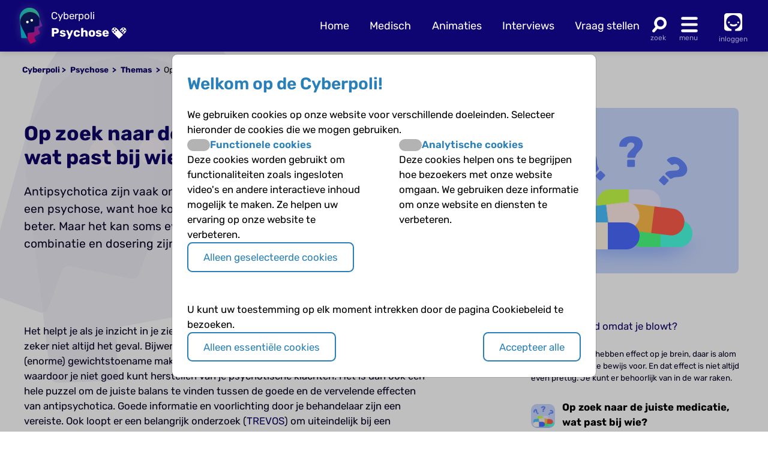

--- FILE ---
content_type: text/html; charset=UTF-8
request_url: https://www.cyberpoli.nl/psychose/themas/juistemedicatie
body_size: 11524
content:
<!DOCTYPE html>
<html lang="nl">
    <head>
        
        <meta http-equiv="X-UA-Compatible" content="IE=edge" />
        <meta http-equiv="Content-Type" content="text/html; charset=UTF-8" />
        <meta charset="utf-8" />
        <meta http-equiv="Content-Language" content="nl" />
        <meta name="viewport" content="width=device-width, initial-scale=1.0" />

                    <meta name="description" content="Antipsychotica zijn vaak onmisbaar bij de behandeling van een psychose, want hoe korter een psychose duurt, hoe beter. Maar het kan soms even duren voordat de juiste combinatie en dosering zijn gevonden.
">
        
        
                                                                                                                <title>Psychose - Op zoek naar de juiste medicatie, wat p… | Cyberpoli</title>


        <script>
                                    var globals = {"siteRoot":"\/","siteSubRoot":"\/psychose"};
        </script>

                        

                            <script type="application/ld+json">{"@context":"https:\/\/schema.org","@type":"BreadcrumbList","itemListElement":[{"@type":"ListItem","position":1,"item":"https:\/\/www.cyberpoli.nl\/psychose","name":"Psychose"},{"@type":"ListItem","position":2,"name":"Themas","item":"https:\/\/www.cyberpoli.nl\/psychose\/themas"},{"@type":"ListItem","position":3,"name":"Op zoek naar de juiste medicatie, wat past bij wie?"}]}</script>
        
                    <link href="/bundles/cookieconsent/cookie-consent.07136ecd.css" rel="stylesheet" />
            <link rel="stylesheet" href="/build/custom-cookie-consent.cd0ceeae.css" integrity="sha384-momXEu/0L78EQtnB6t7TCZvtk1tO46HPsRfg2WuJ6mMDThC/mdoBtvVhr7ll1pqU">

            <link rel="stylesheet" href="/build/125.c10fd933.css" integrity="sha384-rlhgA90Kh5Wz2An0H5DaBXw5RhTmNjnqRcyR6jt0WdOa6XsL7Lw1ueYYZo33D8VA"><link rel="stylesheet" href="/build/main.ebb3ba3e.css" integrity="sha384-/sibWlL9F5SdB2p0+hCk+T9NjwqLPhbZ2zvTVP7rM6IkmVANTS9AZ4L9L9gI10qN">

            
            
            
            
            
            
            
                    
    </head>


    <body class="">

    
            <header class="header-wrapper disease-psychose">
    <div class="header">
        <div class="poli-info">
            <a href="/psychose/" class="disease-icon disease-psychose"></a>
            <div class="poli-names">
                                    <a href="/">
                        <span>Cyberpoli</span>
                    </a>
                                <div class="cp-logo-with-menu">
                    <a id="poli-menu-button" class="poli-menu-button" href="#">
                        <span class="brand-name">Psychose</span>
                        <span class="icon-inline icon-caret"></span>
                    </a>
                </div>
            </div>
        </div>
        <div class="poli-menu">
            <ul class="quick-menu">
                <li><a href="/psychose/">Home</a></li>
                                    <li>
                        <a href="/psychose/medisch">
                                                            Medisch
                                                    </a>
                    </li>
                                <li class="show-lg">
                    <a href="/psychose/animaties">
                        Animaties
                    </a>
                </li>
                <li>
                    <a href="/psychose/interviews">
                        Interviews
                    </a>
                </li>
                <li>
                    <a href="/psychose/vraag/stellen">
                        Vraag stellen
                    </a>
                </li>
            </ul>
            <a href="#" id="poli-search-button" class="poli-search" ></a>
            <a href="#" id="poli-burger-button" class="poli-burger"></a>

                            <a class="poli-login" href="/psychose/login">
                    <div class="poli-user"></div>
                    <span class="poli-user-text">inloggen</span>
                </a>
                    </div>
    </div>
    <div id="poli-burger-menu" class="poli-burger-menu" style="display: none">
        <ul class="menu-items">
            <li class="mi-heading">Psychose</li>
            <li><a href="/psychose/" class="mi-ico-home">Home Psychose</a></li>
            <li><a href="/over_ons" class="mi-ico-about">Over ons</a></li>
                            <li>
                    <a href="/psychose/medisch" class="mi-ico-medisch">
                                                    Medische informatie
                                            </a>
                </li>
                        <li><a href="/psychose/animaties" class="mi-ico-play">Animaties</a></li>
            <li><a href="/psychose/faq/overzicht" class="mi-ico-faq">Alle vragen over Psychose</a></li>
            <li><a href="/psychose/vraag/stellen" class="mi-ico-sjv">Stel je vraag</a></li>
        </ul>
        <ul class="menu-items">
            <li class="mi-heading">Meer informatie</li>
            <li><a href="/psychose/interviews" class="mi-ico-intvw">Interviews</a></li>
                            <li><a href="/psychose/themas" class="mi-ico-themas">Themas</a></li>
                                        <li><a href="/psychose/links" class="mi-ico-links">Links</a></li>
                        <li><a href="/psychose/nieuws" class="mi-ico-nieuws">Nieuws</a></li>
        </ul>
        <ul class="menu-items">
            <li class="mi-heading">Social</li>
            <li><a href="/psychose/forums" class="mi-ico-forum">Forum</a></li>
            <li><a href="/psychose/activiteiten" class="mi-ico-map">Activiteiten</a></li>
            <li><a href="/psychose/columns" class="mi-ico-columns">Columns</a></li>
            <li><a href="/psychose/vriendenzoeker" class="mi-ico-vrienden">Vriendenzoeker</a></li>
        </ul>
        <ul class="menu-items">
            <li class="mi-heading">Algemeen</li>
            <li><a href="/psychose/a-z" class="mi-ico-az">Onderwerpen A-Z</a></li>
        </ul>

    </div>
    <div id="poli-search-window" class="poli-search-window" style="display: none">
        <form action="/psychose/vraag/zoeken" method="get">
            <div class="searchfield">
                <input type="search" name="vraag" placeholder="Waar ben je naar op zoek?" class="" value="" />
                <button type="submit" class="search-icon"><span class="icon-search"></span></button>
            </div>
        </form>
    </div>
    <div id="poli-menu" class="poli-select-menu" style="display: none">
        <ul class="listing poli-menu-list wide-block">
                            <li>
                    <a href="/autisme/">
                        <div class="disease-icon disease-autisme"></div>
                        <span class="text">ASS (autisme)</span>
                    </a>
                </li>
                            <li>
                    <a href="/astma/">
                        <div class="disease-icon disease-astma"></div>
                        <span class="text">Astma</span>
                    </a>
                </li>
                            <li>
                    <a href="/bloedplaatjesaandoeningen/">
                        <div class="disease-icon disease-bloedplaatjesaandoeningen"></div>
                        <span class="text">Bloedplaatjes­aandoeningen (ITP en CTP)</span>
                    </a>
                </li>
                            <li>
                    <a href="/buikpijn/">
                        <div class="disease-icon disease-buikpijn"></div>
                        <span class="text">Buikpijn</span>
                    </a>
                </li>
                            <li>
                    <a href="/buitengewoneervaringen/">
                        <div class="disease-icon disease-buitengewoneervaringen"></div>
                        <span class="text">Buitengewone ervaringen</span>
                    </a>
                </li>
                            <li>
                    <a href="/coeliakie/">
                        <div class="disease-icon disease-coeliakie"></div>
                        <span class="text">Coeliakie</span>
                    </a>
                </li>
                            <li>
                    <a href="/craniofaryngeoom/">
                        <div class="disease-icon disease-craniofaryngeoom"></div>
                        <span class="text">Craniofaryngeoom</span>
                    </a>
                </li>
                            <li>
                    <a href="/cvs/">
                        <div class="disease-icon disease-cvs"></div>
                        <span class="text">CVS</span>
                    </a>
                </li>
                            <li>
                    <a href="/cf/">
                        <div class="disease-icon disease-cf"></div>
                        <span class="text">Cystic Fibrosis</span>
                    </a>
                </li>
                            <li>
                    <a href="/diabetes/">
                        <div class="disease-icon disease-diabetes"></div>
                        <span class="text">Diabetes</span>
                    </a>
                </li>
                            <li>
                    <a href="/downsyndroom/">
                        <div class="disease-icon disease-downsyndroom"></div>
                        <span class="text">Downsyndroom</span>
                    </a>
                </li>
                            <li>
                    <a href="/epilepsie/">
                        <div class="disease-icon disease-epilepsie"></div>
                        <span class="text">Epilepsie</span>
                    </a>
                </li>
                            <li>
                    <a href="/hae/">
                        <div class="disease-icon disease-hae"></div>
                        <span class="text">HAE</span>
                    </a>
                </li>
                            <li>
                    <a href="/aha/">
                        <div class="disease-icon disease-aha"></div>
                        <span class="text">Hartenkinderen</span>
                    </a>
                </li>
                            <li>
                    <a href="/hemofilie/">
                        <div class="disease-icon disease-hemofilie"></div>
                        <span class="text">Hemofilie</span>
                    </a>
                </li>
                            <li>
                    <a href="/sferocytose/">
                        <div class="disease-icon disease-sferocytose"></div>
                        <span class="text">Hereditaire sferocytose</span>
                    </a>
                </li>
                            <li>
                    <a href="/hersentumoren/">
                        <div class="disease-icon disease-hersentumoren"></div>
                        <span class="text">Hersentumoren</span>
                    </a>
                </li>
                            <li>
                    <a href="/hiv/">
                        <div class="disease-icon disease-hiv"></div>
                        <span class="text">HIV</span>
                    </a>
                </li>
                            <li>
                    <a href="/hoofdpijn/">
                        <div class="disease-icon disease-hoofdpijn"></div>
                        <span class="text">Hoofdpijn</span>
                    </a>
                </li>
                            <li>
                    <a href="/hypofyse/">
                        <div class="disease-icon disease-hypofyse"></div>
                        <span class="text">Hypofyse</span>
                    </a>
                </li>
                            <li>
                    <a href="/ibd/">
                        <div class="disease-icon disease-ibd"></div>
                        <span class="text">IBD</span>
                    </a>
                </li>
                            <li>
                    <a href="/dsd/">
                        <div class="disease-icon disease-dsd"></div>
                        <span class="text">Intersekse en DSD</span>
                    </a>
                </li>
                            <li>
                    <a href="/jeugdreuma/">
                        <div class="disease-icon disease-jeugdreuma"></div>
                        <span class="text">Jeugdreuma e.a.</span>
                    </a>
                </li>
                            <li>
                    <a href="/klinefelter/">
                        <div class="disease-icon disease-klinefelter"></div>
                        <span class="text">Klinefelter</span>
                    </a>
                </li>
                            <li>
                    <a href="/neurofibromatose/">
                        <div class="disease-icon disease-neurofibromatose"></div>
                        <span class="text">NF1 (neurofibromatose)</span>
                    </a>
                </li>
                            <li>
                    <a href="/nieren/">
                        <div class="disease-icon disease-nieren"></div>
                        <span class="text">Nieraandoeningen</span>
                    </a>
                </li>
                            <li>
                    <a href="/huilbaby/">
                        <div class="disease-icon disease-huilbaby"></div>
                        <span class="text">Onrustige baby&#039;s en Huilbaby&#039;s</span>
                    </a>
                </li>
                            <li>
                    <a href="/psychose/">
                        <div class="disease-icon disease-psychose"></div>
                        <span class="text">Psychose</span>
                    </a>
                </li>
                            <li>
                    <a href="/schildklier/">
                        <div class="disease-icon disease-schildklier"></div>
                        <span class="text">Schildklier</span>
                    </a>
                </li>
                            <li>
                    <a href="/sikkelcel/">
                        <div class="disease-icon disease-sikkelcel"></div>
                        <span class="text">Sikkelcelziekte</span>
                    </a>
                </li>
                            <li>
                    <a href="/thalassemie/">
                        <div class="disease-icon disease-thalassemie"></div>
                        <span class="text">Thalassemie</span>
                    </a>
                </li>
                            <li>
                    <a href="/trombose/">
                        <div class="disease-icon disease-trombose"></div>
                        <span class="text">Trombose</span>
                    </a>
                </li>
                            <li>
                    <a href="/willebrand/">
                        <div class="disease-icon disease-willebrand"></div>
                        <span class="text">Von Willebrandziekte</span>
                    </a>
                </li>
                            <li>
                    <a href="/vroeggeboorte/">
                        <div class="disease-icon disease-vroeggeboorte"></div>
                        <span class="text">Vroeggeboorte (late gevolgen)</span>
                    </a>
                </li>
                    </ul>
    </div>
    </header>
        <main class="psychose">
        <div class="body-wrapper">
                                                <div class="breadcrumbs">
                        <div class="breadcrumbs-crumb">
                            <a href="/">Cyberpoli</a>
                        </div>
                                                    <div class="breadcrumbs-crumb">
                                                                    <a href="/psychose/">
                                        Psychose
                                    </a>
                                                            </div>
                                                                            <div class="breadcrumbs-crumb">
                                                                    <a href="/psychose/themas">
                                        Themas
                                    </a>
                                                            </div>
                                                    <div class="breadcrumbs-crumb">
                                                                    Op zoek naar de juiste medicatie, wat past bij wie?
                                                            </div>
                                            </div>
                            
                                                
                    
                                    
                    

<div class="container con-page">

    <div class="intro-block">
        <h1 id="content-item-title">Op zoek naar de juiste medicatie, wat past bij wie?</h1>
        <p><p>Antipsychotica zijn vaak onmisbaar bij de behandeling van een psychose, want hoe korter een psychose duurt, hoe beter. Maar het kan soms even duren voordat de juiste combinatie en dosering zijn gevonden.</p>
</p>
    </div>

    <div class="graphic-block">
                    <img src="https://www.cyberpoli.nl/uploads/files/7063_ff2702.png" />
            </div>

    <div class="article">
        <p>Het helpt je als je inzicht in je ziekte hebt en je medicijnen trouw inneemt, maar dat is zeker niet altijd het geval. Bijwerkingen als parkinsonisme, apathie, moeheid of (enorme) gewichtstoename maken het lastig om de medicatie te blijven nemen, waardoor je niet goed kunt herstellen van je psychotische klachten. Het is dan ook een hele puzzel om de juiste balans te vinden tussen de goede en de vervelende effecten van antipsychotica. Goede informatie en voorlichting door je behandelaar zijn een vereiste. Ook loopt er een belangrijk onderzoek (<a href="/uploads/files/7072_8d6b6f.pdf">TREVOS</a>) om uiteindelijk bij een (eerste) psychose te voorspellen welke medicatie bij welke jongere het beste werkt.</p>
<h3>Lieuwe de Haan, psychiater in het Amsterdam UMC, locatie AMC</h3>
<p>Medicamenteuze ondersteuning is een belangrijk onderdeel van de behandeling. We weten uit onderzoek dat antipsychotica heel effectief zijn in het verminderen van psychotische verschijnselen. Dit gaat vrij snel, als je iemand een antipsychoticum geeft nemen de psychotische verschijnselen snel af. Antipsychotica behoren tot de meest effectieve geneesmiddelen in de geneeskunde. Ze helpen ook bij het voorkomen van een nieuwe psychotische periode en ze verminderen de huidige psychose. Als je antipsychotica blijft gebruiken, is er ook minder kans dat een psychose terugkomt. Bijwerkingen van clozapine en ook andere antipsychotica kunnen fors zijn. Je kunt de belangrijkste bijwerkingen grofweg indelen in twee groepen: de ene groep geeft risico op stijfheid en trillen, oftewel parkinsonisme (bij de ziekte van Parkinson is 80% van de dopamineproducerende neuronen verloren gegaan), maar als je wat minder medicatie geeft, gaat het weer beter. De andere groep heeft als bijwerking verhoging van de eetlust, waardoor je gewicht kan toenemen en je bijvoorbeeld diabetes kunt ontwikkelen.</p>
<h3>Pim Scholte, psychiater</h3>
<p>Hoe het met de medicatie zit? In feite ontkom je er niet aan. Als je je eerste psychose hebt gehad, moet je je medicijnen een tijdje blijven gebruiken. Je moet niet denken dat het over is en dat je kunt stoppen, je moet het een tijd in overleg met je behandelaar volhouden. En dan is het afwachten. Als het terugkomt, heb je weer zo’n periode van schade en duurt het herstel weer lang. Als je dat niet wilt, kun je er onderhoudsmedicatie van maken. Dat gebeurt heel veel. Dan zoek je de optimale dosering zo dat je net geen psychose meer krijgt, maar wel genoeg temperament overhoudt. Er was bijvoorbeeld een jongen die heel graag schilderde. Hij raakte door de medicijnen zijn zin daarin en zijn creativiteit kwijt, maar als hij minder pillen nam viel hij meteen terug. Dat was enorm balanceren. Het duurde heel lang voor dat precies goed zat. Iemand moet ook beseffen dat hij die pillen nodig heeft. Daar moet je over kunnen onderhandelen en daar moet iemand voor openstaan. Er horen ook veel leefregels bij, je moet eigenlijk bijna als een bejaarde leven. Geen alcohol vanwege het controleverlies dat dat geeft, niet te veel spannende dingen, genoeg slaap enz. Nou, dat wil je helemaal niet als je jong bent.</p>
<h3>Lieuwe de Haan, psychiater en hoogleraar psychotische stoornissen in het Amsterdam UMC</h3>
<p>Hoe wij patiënten goed kunnen informeren over het nut en de bijwerkingen van antipsychotica? Wij hebben een PAK (Persoonlijke Antipsychotica Keuzewijzer, <a href="https://pakwijzer.nl">pakwijzer.nl</a> gemaakt voor patiënten en familieleden. Het idee is dat mensen hun voorkeuren kunnen aangeven; welk effect ze willen, maar ook welke bijwerkingen ze wel of niet acceptabel vinden. Wij hebben alle info over de pillen op een rijtje gezet en per antipsychoticum het effect en de bijwerkingen in een rangorde gezet. Je kunt ook doorklikken op de medicijnen en dan krijg je de bijsluiter van alle antipsychotica. Het idee van de PAK is dat hoe meer mensen over antipsychotica weten en hoe meer zij betrokken zijn bij de beslissing over de behandeling, hoe beter de samenwerking tussen patiënt en psychiater, en dat is een gunstige zaak.</p>
<h3>Marieke van der Pluim, onderzoeker bij het TREVOS-onderzoek</h3>
<p>TREVOS staat voor ‘therapie resistentie voorspellen’. Het doel van het onderzoek is om mensen met psychotische klachten die niet goed reageren op standaard antipsychotica (medicijnen tegen psychose) sneller te herkennen zodat ze eerder de juiste medicinale behandeling krijgen.
Het onderzoek is gericht op jongeren tussen de achttien en vijfendertig jaar die een eerste psychose doormaken. Het is heel belangrijk dat ze snel de juiste medicatie krijgen, maar we weten niet precies wanneer een psychose begint. Het kan maandenlang heel slecht gaan voordat iemand onder behandeling komt. Iemand kan nog best lang functioneren, terwijl het langzaam erger wordt. Hoe lang iemand al last heeft van een psychose, is bij dit onderzoek van minder belang. Het maakt wel uit hoe lang iemand al medicatie gebruikt. We zien het liefst mensen die nog niet zo lang medicatie gebruiken, maximaal een jaar.</p>
<h3>Jumana (23) over haar medicatie na haar psychose</h3>
<p>Toen ik eenentwintig was heb ik een psychose gehad die zo’n drie maanden heeft geduurd. Ik kreeg eerst haldol, waar ik een zombie van werd. Daarna aripiprazol, en dat gebruik ik nog steeds. Of het lukt om de medicatie te nemen? Het gaat. Ik vergeet het wel eens. En als ik in bed lig, heb ik geen zin om naar de keuken te lopen. Van die medicijnen word je moe, dat is een bijwerking. Ik neem ze ’s avonds in, dan voel ik me overdag normaal. Ik moet ze niet nemen voordat ik ga werken, want dat wordt niks.</p>
<h3>Azeeza over haar dochter Jumana (23), die een psychose heeft gehad.</h3>
<p>Ik zag de psychose aankomen. Ruim een jaar geleden. Ik zat te wachten op de klap. Ik zag de symptomen. Jumana was afwezig, agressief. Ze verloor de realiteit, haalde non-fictie en fictie door elkaar. Bij de crisisopvang heeft zij medicijnen gekregen. Jumana heeft eerst haldol gekregen, maar dat werkte niet goed voor haar. Toen kreeg zij aripiprazol en dat werkte beter.</p>
<h3>Anna over de medicatie van haar zoon Thomas (17), die herstellende is van een psychose</h3>
<p>De tweede geraadpleegde psychiater zei dat het (wel) een psychose was. Omdat Thomas slecht sliep kreeg hij een lage dosis antipsychoticum, maar dat liep niet lekker want hij kreeg last van bijverschijnselen. Hij werd heel duf, werd niet meer goed wakker en ging stram lopen.
Hij kreeg quetiapine, daar was hij direct al mee gestart. En clozapine, maar daar moest hij weer mee stoppen i.v.m. met de bijwerkingen. Na vier weken was hij psychosevrij. Omdat hij goed was ingesteld op de quetiapine en niet gevaarlijk was voor ons en voor zichzelf, hebben we hem thuisgehouden. Toen zag ik pas hoeveel last hij van die medicijnen had. Hij was echt een zombie, niet mijn kind.</p>
<h3>Thomas (17) over zijn medicijngebruik bij zijn psychose</h3>
<p>In de kliniek heb ik medicijnen gekregen. In het begin wilde ik dat ze me hielpen, maar na twee weken was ik er wel klaar mee. Wel vijf keer moesten we switchen van medicatie. Op een gegeven moment was ik de bijwerkingen zat en ik besloot om de medicatie niet meer te nemen. Van de ene medicatie ging mijn been heel erg trillen, van de andere werd ik heel erg moe. Toen kreeg ik uiteindelijk quetiapine, en dat werkte.</p>
<h3>Sabine, moeder van Bernard (22), over zijn medicatiegebruik bij zijn psychose</h3>
<p>Bernard wilde niet opgenomen worden, want hij was niet ziek dacht hij. Uiteindelijk is hij via een RM (rechterlijke machtiging) opgenomen. Voor de rechter was het wel duidelijk dat hij ziek was. Na opname kreeg hij meteen medicatie. Dat ging goed, behalve dat hij van de medicijnen heel vlak en moe werd. Hij sliep zestien uur per dag. Hij had donkerblauwe ogen en die werden lichtgrijs. Dat bleef. Wat ik daarmee bedoel? Zijn ogen werden letterlijk dof. In de zomer werden de medicijnen afgebouwd en hij zou weer gaan beginnen met een studie. Maar begin september ging het weer mis met angstaanvallen, paniekaanvallen en weglopen. Hij krijgt nu clozapine.
In eerste instantie niet vrijwillig, maar nu wel. Hij heeft het na een jaar geaccepteerd. Hij is wel aangekomen. Hij neemt de pillen in voor hij gaat slapen. Als hij ze neemt en daarna nog uitgaat, is het niet te doen. Dan valt hij na een uur in slaap. Uitgaan doet hij trouwens niet meer. Hij heeft speekselvloed en dat is vervelend. Dat is ook een bijwerking.</p>
<h3>Frankie (25) over zijn medicatiegebruik na zijn psychose</h3>
<p>Toen ik ongeveer twintig was ben ik psychotisch geworden. In de aanloop ernaartoe ben ik hulp gaan zoeken. Ik wilde geen medicijnen gebruiken, dat vond ik een vervelend idee. Ik heb wel een soort slaapmiddel gebruikt, fenacetine. Slapen is heel belangrijk voor mij, dat heb ik wel gemerkt. In de winter van 2015 ben ik helemaal ondergelopen in slapeloosheid, depressie, psychose, suïcidale gedachten, zelfmoordpoging, katatonie en uiteindelijk elektroshock, dat was de allerzwaarste periode. Ze zullen me aanvankelijk bij Mentrum wel wat medicijnen gegeven hebben, dat weet ik niet meer. [ ] Ik kreeg allemaal prikken met medicijnen, heel veel lorazepam, zo veel dat de huid ontstoken raakte op mijn arm. Die ontsteking ging verder en verder en toen werd ik naar het Amsterdam UMC, locatie AMC gebracht. Daar sloeg de behandeling eindelijk aan, ik kreeg elektroconvulsietherapie. De medicijnwaardes hebben ze toen ook goed gekregen.</p>
<h3>Frederik over de medicatie van zijn zoon Frankie (25), die een psychose heeft gehad.</h3>
<p>Ongeveer vijf jaar geleden hebben we Frankie in huis gehaald. Hij sliep niet meer en was helemaal in de war. Vlak daarna werd hij opgenomen in Mentrum om een beetje te kalmeren. Hij gebruikte
een combinatie van antipsychotica, antidepressiva en kalmerende middelen. [ ]. Hij is nog op heel zware kalmerende middelen gezet, maar zijn bloeddruk schoot omhoog en hij werd helemaal katatoon. Hij werd overgeplaatst naar het AMC, vlak na zijn eenentwintigste verjaardag. De enige manier om hem eruit te krijgen was een elektroshock. Dat was heel heftig. Het emotioneert me nog steeds. Hoe kon dit toch? [ ]. Op een gegeven moment zat hij zo zwaar onder de middelen, dat hij er gewoon van omviel. Zwaardere middelen konden niet, want dan kon zijn hart blijven stilstaan. De psychiater in het AMC vond elektroshock echt het ultieme middel. Maar hij ging richting maligne katatonie en dat was zo gevaarlijk, dat er gewoon geen keus meer was. Of dat geholpen heeft?
Enorm goed. De behandelend arts die gespecialiseerd is in het vak kwam met tranen in haar ogen naar buiten omdat het aansloeg. Het had ook niet kunnen werken. Die gedachte was niet eens bij ons opgekomen. De arts was heel geëmotioneerd dat het werkte!</p>
<h3>Angela (21) over haar medicatiegebruik bij haar ‘bijna-psychose’</h3>
<p>Ongeveer een jaar geleden heb ik tegen een psychose aangezeten. Ik slik best wel veel medicijnen. Ik heb een depot van paliperidon en als pillen neem ik clozapine. Of het mij makkelijk afgaat, medicijnen slikken? Ik vergeet het wel eens, maar het gaat goed. Ik kan wel zonder, maar mijn moeder wil graag dat ik ze gebruik. Eigenlijk is het hartstikke kut, ik wil geen medicatie, ik wil helemaal niks. Maar het moet wel. Wat er gebeurt als ik ze niet meer gebruik? Dan keer ik mij heel erg in mijzelf en dat soort dingen. Als ik mijn pil in de avond neem, ben ik in de ochtend supermoe. En als ik hem ’s ochtends neem, ben ik de hele dag moe. Dat is superkut. Ik ga zo ook weer mijn bed in. Op dit moment voel ik me heel moe. Die medicatie maakt me moe. Overdag voel ik me wel fit, maar in de avond en in de ochtend voel ik me een zombie. Als ik mijn medicatie niet heb ingenomen, ben ik niet moe. Als ik mijn medicijnen vergeet en ik neem ze de volgende dag, dan ben ik tien keer zo moe. Wat er gebeurt er als ik mijn medicijnen niet inneem? Dan ga ik me duizelig voelen, wazig, alles is een waas.</p>
<h3>Simone over het medicijnengebruik van haar dochter Angela (21) na een ‘bijna-psychose’</h3>
<p>Meer dan een jaar geleden werd Angela gedwongen opgenomen omdat zij psychotisch was. Het leek alsof zij haar medicatie nam, maar na controle spuugde zij de medicijnen uit. Daardoor duurde de opname ook veel langer. Uiteindelijk nam ze de medicijnen wel. Ze werd heel dik, zij kwam vijftien kilo aan, maar het leek wel beter met haar te gaan. Daarna werd ze ontslagen en kon ze een ander traject in. Angela is sinds haar opname nooit helemaal stabiel geweest omdat ze heel vaak is geswitcht van medicatie. Veel soorten sloegen bij haar niet aan, maar ook stopte zij soms met inname van de voorgeschreven medicijnen. Clozapine werkt bij haar het best, maar die pillen moet je heel regelmatig en elke dag nemen, daar schort het wel aan. Als onderhoud heeft zij naast clozapine een depot van paliperidon, daarvoor heeft zij ook andere depots gehad, maar die werkten minder goed.</p>
<h3>Carla en Asim over het medicijngebruik van hun zoon Harmen (28) na een psychose</h3>
<p>Vier jaar geleden heeft Harmen een psychose gehad. Hij heeft zich vrijwillig in de kliniek op laten nemen. Hij is daar toen ongeveer tien dagen gebleven. Hij kreeg ook medicijnen, haldol en lorazepam. Hij is niet meer psychotisch geworden. Hij neemt zijn medicijnen ook in. Drie maanden geleden heeft hij zelf zijn medicatie verhoogd. Of hij voelde dat het niet goed ging met hem? Ja, het werd te druk in zijn hoofd. De psychiater zei dat de medicatie wel wat hoger kon, maar of het helemaal zo gegaan is, weten we niet. Hij heeft zelf zijn medicatie op 2 mg haldol gezet.</p>
<h3>Harmen (28) over zijn medicijngebruik bij zijn psychose</h3>
<p>Vier jaar geleden heb ik een psychose gekregen. In de kliniek kreeg ik bij de opname gelijk haloperidol 5 mg en lorazepam 3 mg. Elke dag kwijlen van de bijwerkingen. Ik voelde me een robot. Of de medicijnen hielpen? Op het moment zelf niet omdat ik heel erg in de war was. Ik dacht dat het erger werd. Uiteindelijk heeft het wel geholpen. Ik heb drie weken in de kliniek gezeten. Met mijn verwardheid ging het iets beter, maar het heeft wel iets langer dan een halfjaar geduurd voor ik weer normaal was. Nu ik ambulant bij een lokale ggz-instelling loop, mocht ik mijn medicatie (haloperidol) heel snel afbouwen naar 1 mg. Daar zit ik nu nog steeds op. Bij de vorige instelling ging ik eerst terug naar 2 mg en nu zit ik weer op 1 mg. Of die 2 mg op mijn eigen verzoek was? De psychiater vertelde dat ik de medicatie kon verhogen als het minder goed met me ging. Op een dag was ik heel laat opgebleven en toen belde er iemand om zes uur ’s ochtends aan, ik had ook een beetje geblowd en zo. Ik schrok en dacht dat ik weer een beetje psychotisch werd. Toen heb ik mijn medicatie verhoogd. Door het vele blowen ging het een periode ietsje minder. Eigenlijk moet ik stoppen met blowen, maar dat is niet zo makkelijk, het is wel echt een verslaving. Ik blow nog steeds een paar keer per week.</p>
<h3>Daniel (24) over zijn medicijngebruik toen hij een ‘psychose’ had</h3>
<p>Toen ik ongeveer dertien was ben ik in een instelling opgenomen omdat ik aan het zwerven was en echt knetterdepressief was. Ik was ook suïcidaal op bepaalde momenten. De opname ging onder zekere dwang. Ik heb er een jaar gezeten. Allereerst kwam ik tot rust. Ik kreeg vrij veel antidepressiva. Ik heb ook heel kort, een week of twee, op antipsychotica gezeten, dat was pas later in mijn behandeling. Uiteindelijk kreeg ik de diagnose ADHD, vrij zwaar, daar slik ik nog steeds medicijnen voor, dat helpt enorm, een antidepressivum dat ook werkt op mijn ADHD. Dat is voor mij ideaal omdat ik van alle stimulansmiddelen alleen maar nog meer hyper word, dit brengt echt rust.</p>


        <div class="prevnext-bttns">
                            <a class="bttn prev-item" href="/psychose/themas/drugsenpsychoses">
                    Verward omdat je blowt?
                </a>
            
                            <a class="bttn next-item" href="/psychose/themas/gebruikantipsychotica">
                    Mag het ook wat minder zijn?
                </a>
                    </div>
    </div>

            <div class="sidebar">
            <div class="sidebar-inner">
                <ul class="related-links">
                                    
                    <li>
                        <div class="related-link-header">
                            <a class="img-rel" href="/psychose/themas/drugsenpsychoses">
                                                                    <img src="https://www.cyberpoli.nl/uploads/files/7060_3a6c35.png" />
                                                            </a>
                            <a href="/psychose/themas/drugsenpsychoses" class="">
                                Verward omdat je blowt?
                            </a>
                        </div>
                        <p>
                            Alcohol en drugs hebben effect op je brein, daar is alom wetenschappelijke bewijs voor. En dat effect is niet altijd even prettig. Je kunt er behoorlijk van in de war raken.
                        </p>
                    </li>

                                    
                    <li>
                        <div class="related-link-header">
                            <a class="img-rel" href="/psychose/themas/juistemedicatie">
                                                                    <img src="https://www.cyberpoli.nl/uploads/files/7062_f4ac40.png" />
                                                            </a>
                            <a href="/psychose/themas/juistemedicatie" class="active-content">
                                Op zoek naar de juiste medicatie, wat past bij wie?
                            </a>
                        </div>
                        <p>
                            Antipsychotica zijn vaak onmisbaar bij de behandeling van een psychose, want hoe korter een psychose duurt, hoe beter. Maar het kan soms even duren voordat de juiste combinatie en dosering zijn gevonden.
                        </p>
                    </li>

                                    
                    <li>
                        <div class="related-link-header">
                            <a class="img-rel" href="/psychose/themas/gebruikantipsychotica">
                                                                    <img src="https://www.cyberpoli.nl/uploads/files/7064_12be7a.png" />
                                                            </a>
                            <a href="/psychose/themas/gebruikantipsychotica" class="">
                                Mag het ook wat minder zijn?
                            </a>
                        </div>
                        <p>
                            Hoe lang moet je doorgaan met antipsychotica als je voor het eerst een psychose hebt gehad. Veel jongeren willen het liefst zo snel mogelijk hun medicatie afbouwen of zelfs stoppen, ook al denken familie of vrienden daar vaak anders over.
                        </p>
                    </li>

                                </ul>

                                    <a class="bttn" href="/psychose/themas/gebruikantipsychotica">
                        Volgend onderwerp
                    </a>
                            </div>
        </div>
    </div>




                    </div>
    </main>

            <footer>
    <div class="footer disease-psychose">
        <div class="container">
            <div class="block">
                <div class="footer-section-header">Informatie</div>
                                <ul class="info-pages">
                    <li><a href="/over_ons">Over ons</a></li>
                                            <li><a href="/info/watis">Wat is de Cyberpoli?</a></li>
                                            <li><a href="/info/voorwie">Voor wie is de Cyberpoli?</a></li>
                                            <li><a href="/info/werkenbij">Werken bij</a></li>
                                            <li><a href="/info/privacy">Privacy</a></li>
                                            <li><a href="/info/cookies">Cookies</a></li>
                                            <li><a href="/info/voorwaarden">Voorwaarden</a></li>
                                            <li><a href="/info/spelregels">Spelregels</a></li>
                                            <li><a href="/info/disclaimer">Disclaimer</a></li>
                                    </ul>
            </div>
            <div class="block">
                <div class="footer-section-header">Contact</div>
                <p>Artsen voor Kinderen<br />
                    Postbus 75751<br />
                    1070 AT Amsterdam<br />
                    <a href='mailto:info@artsenvoorkinderen.nl'>info@artsenvoorkinderen.nl</a></p>
                <a href="https://twitter.com/cyberpoli" target="_blank" class="icon icon-twitter" rel="noopener"></a>
                <a href="https://www.facebook.com/Cyberpoli.nl" target="_blank" class="icon icon-facebook" rel="noopener"></a>
                <a href="https://www.youtube.com/user/ArtsenVoorKinderen" target="_blank" class="icon icon-youtube" rel="noopener"></a>
                <a href="https://www.linkedin.com/company/cyberpoli/" target="_blank" class="icon icon-linkedin" rel="noopener"></a>
                <a href="https://www.instagram.com/cyberpoli/" target="_blank" class="icon icon-instagram" rel="noopener"></a>
            </div>
            <div class="block">
                <div class="footer-section-header"><a href="/info/wiezijnwij">Colofon</a></div>
                <p>&copy; 2026 <a href='https://www.artsenvoorkinderen.nl/'>Artsen voor Kinderen</a><br />
                    Ontwikkeld door <a href='https://www.biomedia.nl/'>BioMedia Amsterdam</a></p>
                <a target="_blank" class='footer_block_logo cbf' href='https://www.cbf.nl/organisatie/artsen-voor-kinderen' title='CBF keurmerk' rel="noopener">
                    <img src="/build/images/cbf-keurmerk-white.6b3646bc.png" class="footer-image" alt="CBF Keurmerk" width="75" height="75"/>
                </a>
                <a target="_blank" class='footer_block_logo' href='https://www.artsenvoorkinderen.nl' title='Artsen voor Kinderen' rel="noopener">
                    <img src="/build/images/avk-logo-white.c473b6e1.png" class="footer-image" alt="Artsen voor Kinderen logo" width="94" height="75" />
                </a>
            </div>
            <div class="block">
                <div class="footer-section-header"><a href="/info/cyberpolidonatie">Doneren</a></div>
                <p>We willen de Cyberpoli uitbreiden met nog veel meer chronische aandoeningen, om nog meer kinderen en jongeren te kunnen helpen. Maar daar is wel geld voor nodig. Help ons de Cyberpoli verder te ontwikkelen en <a href="/info/cyberpolidonatie">doneer!</a></p>
            </div>
        </div>
    </div>
</footer>    
            
    <div id="cookie-consent-modal"
         tabindex="-1"
         aria-hidden="false"
         class="bm-cookie-consent-overlay">
                    <div class="bm-cookie-banner">
                                    <h3 class="bm-cookie-banner__header">
                            Welkom op de Cyberpoli!
                    </h3>
                
                                    <div class="bm-cookie-banner__body">
                                                    
<form action="/bm/cookie-consent/install" method="post" class="bm-cookie-consent__form bm-cookie-consent__form--install">
            <p>
            We gebruiken cookies op onze website voor verschillende doeleinden. Selecteer hieronder de cookies die we mogen gebruiken.

        </p>
    
            <div class="bm-cookie-consent-types">
                            <div class="bm-cookie-consent-type">
                    <div class="bm-cookie-consent-type__header">
                        <div class="bm-cookie-consent-switch">
                            <input
                                    type="checkbox"
                                    id="cookie_type_functional"
                                    name="cookie_types[]"
                                    value="functional"
                                                                >
                            <label class="slider" for="cookie_type_functional"></label>
                        </div>
                        <label for="cookie_type_functional">Functionele cookies</label>
                    </div>
                    <p>
                        Deze cookies worden gebruikt om functionaliteiten zoals ingesloten video&#039;s en andere interactieve inhoud mogelijk te maken.
Ze helpen uw ervaring op onze website te verbeteren.

                    </p>
                </div>
                            <div class="bm-cookie-consent-type">
                    <div class="bm-cookie-consent-type__header">
                        <div class="bm-cookie-consent-switch">
                            <input
                                    type="checkbox"
                                    id="cookie_type_analytical"
                                    name="cookie_types[]"
                                    value="analytical"
                                                                >
                            <label class="slider" for="cookie_type_analytical"></label>
                        </div>
                        <label for="cookie_type_analytical">Analytische cookies</label>
                    </div>
                    <p>
                        Deze cookies helpen ons te begrijpen hoe bezoekers met onze website omgaan.
We gebruiken deze informatie om onze website en diensten te verbeteren.

                    </p>
                </div>
                    </div>
    
            <div>
            <button type="submit"
                    id="loc_btnInstallCookies"
                    class="bm-cookie-consent__button bm-cookie-consent__button--install">
                Alleen geselecteerde cookies
            </button>
        </div>
    </form>                                            </div>
                
                                    <div class="bm-cookie-banner__footer">
                                                                                    <p>
                                    U kunt uw toestemming op elk moment intrekken door de pagina Cookiebeleid te bezoeken.

                                </p>
                            
                            <div class="bm-cookie-banner__actions">
                                
<form action="/bm/cookie-consent/deny" method="post" class="bm-cookie-consent__form bm-cookie-consent__form--deny">
    <button type="submit"
            id="loc_btnDenyCookies"
            class="bm-cookie-consent__button bm-cookie-consent__button--deny">
        Alleen essentiële cookies
    </button>
</form>                                
<form method="post" action="/bm/cookie-consent/consent" class="bm-cookie-consent__form bm-cookie-consent__form--accept">
    <button type="submit"
            id="loc_btnAcceptCookies"
            class="bm-cookie-consent__button bm-cookie-consent__button--accept"
    >
        Accepteer alle
    </button>
</form>                            </div>
                                            </div>
                            </div>
            </div>
    
    
        
        <script src="/build/runtime.0c80de2c.js" integrity="sha384-ho07vvrv/2nGtspB+W059y1ZvQZ7dC/4PwRwyotpLP9uoS3hMvUHZNNgo43mzzsy"></script><script src="/build/692.81f78d76.js" integrity="sha384-fQnbn5QED6Us45PhMPyvknJ/lOnGiWkukmQ8qDbTHVXHGZ0vZZAEgRA4v24yMzAU"></script><script src="/build/754.abe279fb.js" integrity="sha384-ULI7rw6pZ3P5vyYl3QV9Ow96FqKRsIdqOrSBoA1o4TJ38BtY4y0fA5f/ufEhIuja"></script><script src="/build/968.9da78a98.js" integrity="sha384-1Q+GjCwBFCEU3i8rud0kXcW4bdNDLO5ooNCG80U0E0v6mxmIdcxmm0u0MpLGONBO"></script><script src="/build/13.56c01b8a.js" integrity="sha384-U1g88shg7tt7aOkdKbBVlSZeQgVSa7dMoStMpMnL63wH1JA1TCaB7YnRKRJvN6qD"></script><script src="/build/125.090b2fb6.js" integrity="sha384-QbvcF/uhgVrQQ4AOJ9yLF0DpYZO6HgOcHAfriqywrxioX0UxxbUgJLwFUnzYA57L"></script><script src="/build/main.30ec4a6c.js" integrity="sha384-fHKY86RhqKiiSqGzEf1vnnbSEsrDDKhEf149h5KDKa7j/aYIyB5Y6QoOUwbkE5JF"></script>

        
        
        
        
        
        
        
                </body>
</html>


--- FILE ---
content_type: application/javascript
request_url: https://www.cyberpoli.nl/build/runtime.0c80de2c.js
body_size: 1390
content:
(()=>{"use strict";var e,t,r,o,n,a={},i={};function l(e){var t=i[e];if(void 0!==t)return t.exports;var r=i[e]={id:e,loaded:!1,exports:{}};return a[e].call(r.exports,r,r.exports,l),r.loaded=!0,r.exports}l.m=a,l.amdO={},e=[],l.O=(t,r,o,n)=>{if(!r){var a=1/0;for(u=0;u<e.length;u++){for(var[r,o,n]=e[u],i=!0,d=0;d<r.length;d++)(!1&n||a>=n)&&Object.keys(l.O).every(e=>l.O[e](r[d]))?r.splice(d--,1):(i=!1,n<a&&(a=n));if(i){e.splice(u--,1);var f=o();void 0!==f&&(t=f)}}return t}n=n||0;for(var u=e.length;u>0&&e[u-1][2]>n;u--)e[u]=e[u-1];e[u]=[r,o,n]},l.n=e=>{var t=e&&e.__esModule?()=>e.default:()=>e;return l.d(t,{a:t}),t},r=Object.getPrototypeOf?e=>Object.getPrototypeOf(e):e=>e.__proto__,l.t=function(e,o){if(1&o&&(e=this(e)),8&o)return e;if("object"==typeof e&&e){if(4&o&&e.__esModule)return e;if(16&o&&"function"==typeof e.then)return e}var n=Object.create(null);l.r(n);var a={};t=t||[null,r({}),r([]),r(r)];for(var i=2&o&&e;("object"==typeof i||"function"==typeof i)&&!~t.indexOf(i);i=r(i))Object.getOwnPropertyNames(i).forEach(t=>a[t]=()=>e[t]);return a.default=()=>e,l.d(n,a),n},l.d=(e,t)=>{for(var r in t)l.o(t,r)&&!l.o(e,r)&&Object.defineProperty(e,r,{enumerable:!0,get:t[r]})},l.f={},l.e=e=>Promise.all(Object.keys(l.f).reduce((t,r)=>(l.f[r](e,t),t),[])),l.u=e=>(({102:"xlsx",133:"pdfmake",182:"canvg"}[e]||e)+"."+{13:"56c01b8a",102:"0b1abf86",133:"65ef24f3",182:"bec63b66",570:"c73f8b52",692:"81f78d76",968:"9da78a98"}[e]+".js"),l.miniCssF=e=>(({220:"custom-cookie-consent",792:"main"}[e]||e)+"."+{125:"c10fd933",220:"cd0ceeae",485:"3f22d012",792:"ebb3ba3e"}[e]+".css"),l.g=function(){if("object"==typeof globalThis)return globalThis;try{return this||new Function("return this")()}catch(e){if("object"==typeof window)return window}}(),l.o=(e,t)=>Object.prototype.hasOwnProperty.call(e,t),o={},n="@biomedia-nl/cyberpoli:",l.l=(e,t,r,a)=>{if(o[e])o[e].push(t);else{var i,d;if(void 0!==r)for(var f=document.getElementsByTagName("script"),u=0;u<f.length;u++){var c=f[u];if(c.getAttribute("src")==e||c.getAttribute("data-webpack")==n+r){i=c;break}}i||(d=!0,(i=document.createElement("script")).charset="utf-8",i.timeout=120,l.nc&&i.setAttribute("nonce",l.nc),i.setAttribute("data-webpack",n+r),i.src=e),o[e]=[t];var s=(t,r)=>{i.onerror=i.onload=null,clearTimeout(p);var n=o[e];if(delete o[e],i.parentNode&&i.parentNode.removeChild(i),n&&n.forEach(e=>e(r)),t)return t(r)},p=setTimeout(s.bind(null,void 0,{type:"timeout",target:i}),12e4);i.onerror=s.bind(null,i.onerror),i.onload=s.bind(null,i.onload),d&&document.head.appendChild(i)}},l.r=e=>{"undefined"!=typeof Symbol&&Symbol.toStringTag&&Object.defineProperty(e,Symbol.toStringTag,{value:"Module"}),Object.defineProperty(e,"__esModule",{value:!0})},l.nmd=e=>(e.paths=[],e.children||(e.children=[]),e),l.p="/build/",(()=>{var e={121:0};l.f.j=(t,r)=>{var o=l.o(e,t)?e[t]:void 0;if(0!==o)if(o)r.push(o[2]);else if(121!=t){var n=new Promise((r,n)=>o=e[t]=[r,n]);r.push(o[2]=n);var a=l.p+l.u(t),i=new Error;l.l(a,r=>{if(l.o(e,t)&&(0!==(o=e[t])&&(e[t]=void 0),o)){var n=r&&("load"===r.type?"missing":r.type),a=r&&r.target&&r.target.src;i.message="Loading chunk "+t+" failed.\n("+n+": "+a+")",i.name="ChunkLoadError",i.type=n,i.request=a,o[1](i)}},"chunk-"+t,t)}else e[t]=0},l.O.j=t=>0===e[t];var t=(t,r)=>{var o,n,[a,i,d]=r,f=0;if(a.some(t=>0!==e[t])){for(o in i)l.o(i,o)&&(l.m[o]=i[o]);if(d)var u=d(l)}for(t&&t(r);f<a.length;f++)n=a[f],l.o(e,n)&&e[n]&&e[n][0](),e[n]=0;return l.O(u)},r=self.webpackChunk_biomedia_nl_cyberpoli=self.webpackChunk_biomedia_nl_cyberpoli||[];r.forEach(t.bind(null,0)),r.push=t.bind(null,r.push.bind(r))})()})();

--- FILE ---
content_type: image/svg+xml
request_url: https://www.cyberpoli.nl/build/images/user.b33e35c2.svg
body_size: -176
content:
<svg id="Layer_1" data-name="Layer 1" xmlns="http://www.w3.org/2000/svg" viewBox="0 0 16 16"><circle cx="4.21" cy="8.21" r="0.82"/><circle cx="12.41" cy="8.21" r="0.82"/><path d="M11.45,9.85a.82.82,0,0,0-1.14-.22,4.49,4.49,0,0,1-4,0A.82.82,0,1,0,5.39,11a5.42,5.42,0,0,0,2.92.75A5.44,5.44,0,0,0,11.23,11,.83.83,0,0,0,11.45,9.85Z"/><path d="M13.59,0H2.41A2.41,2.41,0,0,0,0,2.41V13.26a2.41,2.41,0,0,0,2.41,2.41H6.53V14.26a6.43,6.43,0,1,1,3.22,0v1.41h3.84A2.41,2.41,0,0,0,16,13.26V2.41A2.41,2.41,0,0,0,13.59,0Z"/></svg>

--- FILE ---
content_type: image/svg+xml
request_url: https://www.cyberpoli.nl/build/images/psychose.5b79e217.svg
body_size: 352
content:
<svg id="Layer_1" data-name="Layer 1" xmlns="http://www.w3.org/2000/svg" viewBox="0 0 80 80"><defs><style>.cls-1{opacity:0.8;}.cls-2,.cls-4{fill-rule:evenodd;}.cls-3{fill:#fff;}.cls-4{opacity:0.7;}</style></defs><g class="cls-1"><path class="cls-2" d="M51.21,42.15a1.47,1.47,0,0,0-1.09.94,1.47,1.47,0,0,1,1.09-.94l8.65-1.73a1.55,1.55,0,0,0,.48-.19,1.55,1.55,0,0,1-.48.19Z"/><path class="cls-2" d="M48.77,54.31,35.88,56.15a1.44,1.44,0,0,0-.9.49,1.44,1.44,0,0,1,.9-.49l12.89-1.84a1.5,1.5,0,0,0,1.17-.93A1.5,1.5,0,0,1,48.77,54.31Z"/><path class="cls-2" d="M35,56.64a1.42,1.42,0,0,0-.28.53A1.42,1.42,0,0,1,35,56.64Z"/><path class="cls-2" d="M34.41,66.62a1.85,1.85,0,0,0,.13-.29A1.51,1.51,0,0,1,34.41,66.62Z"/><path class="cls-2" d="M34.57,66.24a1.49,1.49,0,0,0,0-.36A1.49,1.49,0,0,1,34.57,66.24Z"/><path class="cls-2" d="M61,21.83a22,22,0,0,0-44,0h0V22h0l3.54,44A1.46,1.46,0,0,0,22,67.34H33.15a1.46,1.46,0,0,0,1.24-.69,1.61,1.61,0,0,1-.55.52L20,39.85h0s0-.09,0-.13l0,0h0A22,22,0,0,1,60.65,23h0l.38.94v-2.1Z"/></g><circle class="cls-3" cx="43.81" cy="27.8" r="2.87"/><circle class="cls-3" cx="34.23" cy="31.63" r="2.87"/><path class="cls-4" d="M67.16,38.85,61,23.93V39a1.47,1.47,0,0,1-1.18,1.44l-8.65,1.73A1.48,1.48,0,0,0,50,43.59v9.27a1.46,1.46,0,0,1-1.26,1.45L35.88,56.15a1.47,1.47,0,0,0-1.26,1.46v8.26a1.47,1.47,0,0,1-.78,1.3l6.09,12a1.47,1.47,0,0,0,1.87.69l10.29-4.22a1.47,1.47,0,0,0,.81-1.91l-3.14-7.65a1.49,1.49,0,0,1,.62-1.83l11.23-6.59a1.47,1.47,0,0,0,.62-1.82l-3.52-8.58a1.48,1.48,0,0,1,.55-1.78l7.35-4.88A1.48,1.48,0,0,0,67.16,38.85Z"/><path class="cls-2" d="M60.66,23h0A22,22,0,0,0,19.9,39.68h0l0,0s0,.09,0,.13h0L33.84,67.17a1.47,1.47,0,0,0,.78-1.3V57.61a1.47,1.47,0,0,1,1.26-1.46l12.89-1.84A1.46,1.46,0,0,0,50,52.86V43.59a1.48,1.48,0,0,1,1.18-1.44l8.65-1.73A1.47,1.47,0,0,0,61,39v-15ZM34.23,34.5a2.87,2.87,0,1,1,2.88-2.87A2.87,2.87,0,0,1,34.23,34.5Zm9.58-3.83a2.87,2.87,0,1,1,2.87-2.87A2.86,2.86,0,0,1,43.81,30.67Z"/></svg>

--- FILE ---
content_type: image/svg+xml
request_url: https://www.cyberpoli.nl/build/images/psychose.ac7ba950.svg
body_size: 342
content:
<svg id="Layer_1" data-name="Layer 1" xmlns="http://www.w3.org/2000/svg" xmlns:xlink="http://www.w3.org/1999/xlink" viewBox="0 0 80 80"><defs><style>.cls-1,.cls-2,.cls-4{fill-rule:evenodd;}.cls-1{fill:url(#linear-gradient);}.cls-2{fill:url(#linear-gradient-2);}.cls-3{fill:#fff;}.cls-4{fill:url(#linear-gradient-3);}</style><linearGradient id="linear-gradient" x1="17.11" y1="42.61" x2="59.32" y2="19.53" gradientUnits="userSpaceOnUse"><stop offset="0" stop-color="#0794a7"/><stop offset="1" stop-color="#2ca085"/></linearGradient><linearGradient id="linear-gradient-2" x1="51.44" y1="52.13" x2="31.01" y2="16.9" gradientUnits="userSpaceOnUse"><stop offset="0" stop-color="#080859"/><stop offset="1" stop-color="#0b1647"/></linearGradient><linearGradient id="linear-gradient-3" x1="41.99" y1="72.43" x2="58.9" y2="32.27" gradientUnits="userSpaceOnUse"><stop offset="0" stop-color="#a70660"/><stop offset="1" stop-color="#5e2999"/></linearGradient></defs><path class="cls-1" d="M61,21.83a22,22,0,0,0-44,0h0V22h0l3.54,44A1.46,1.46,0,0,0,22,67.34H33.15a1.47,1.47,0,0,0,1.47-1.47V57.61a1.47,1.47,0,0,1,1.26-1.46l12.89-1.84A1.46,1.46,0,0,0,50,52.86V43.59a1.48,1.48,0,0,1,1.18-1.44l8.65-1.73A1.47,1.47,0,0,0,61,39V21.83Z"/><path class="cls-2" d="M60.66,23h0A22,22,0,0,0,19.9,39.68h0l0,0s0,.09,0,.13h0L33.84,67.17a1.47,1.47,0,0,0,.78-1.3V57.61a1.47,1.47,0,0,1,1.26-1.46l12.89-1.84A1.46,1.46,0,0,0,50,52.86V43.59a1.48,1.48,0,0,1,1.18-1.44l8.65-1.73A1.47,1.47,0,0,0,61,39v-15Z"/><circle class="cls-3" cx="43.81" cy="27.8" r="2.87"/><circle class="cls-3" cx="34.23" cy="31.63" r="2.87"/><path class="cls-4" d="M67.16,38.85,61,23.93V39a1.47,1.47,0,0,1-1.18,1.44l-8.65,1.73A1.48,1.48,0,0,0,50,43.59v9.27a1.46,1.46,0,0,1-1.26,1.45L35.88,56.15a1.47,1.47,0,0,0-1.26,1.46v8.26a1.47,1.47,0,0,1-.78,1.3l6.09,12a1.47,1.47,0,0,0,1.87.69l10.29-4.22a1.47,1.47,0,0,0,.81-1.91l-3.14-7.65a1.49,1.49,0,0,1,.62-1.83l11.23-6.59a1.47,1.47,0,0,0,.62-1.82l-3.52-8.58a1.48,1.48,0,0,1,.55-1.78l7.35-4.88A1.48,1.48,0,0,0,67.16,38.85Z"/></svg>